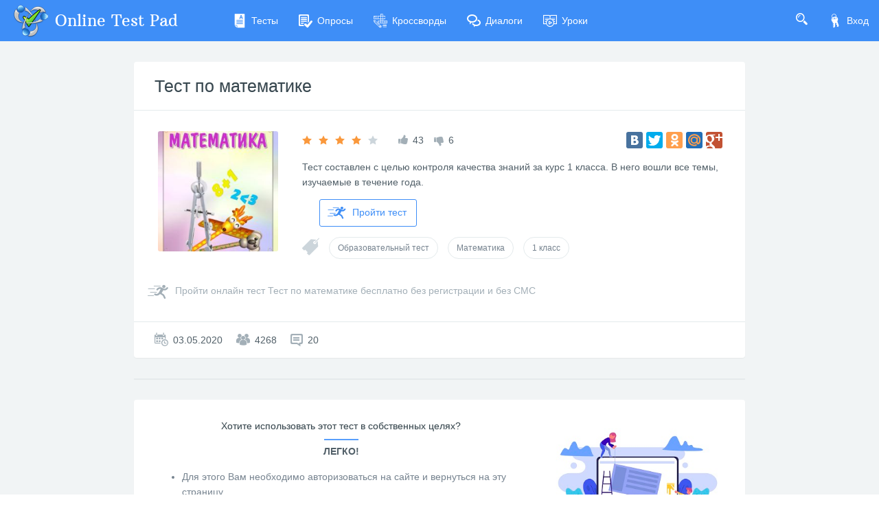

--- FILE ---
content_type: text/html; charset=utf-8
request_url: https://onlinetestpad.com/ru/testview/346872-test-po-matematike
body_size: 5459
content:
<!DOCTYPE html>
<html lang="ru">
<head>
    <meta name="viewport" content="width=device-width, initial-scale=1.0, user-scalable=0, minimal-ui">
    <title>Тест по математике - Онлайн тест | Online Test Pad</title>
    <meta name="description" content="Тест по математике - Онлайн тест. Тест составлен с целью контроля качества знаний за курс 1 класса. В него вошли все темы, изучаемые в течение года." />
    <meta name="keywords" content="Тест по математике, Онлайн тест, соседи числа, тест по математике, контроль качества знаний, курс 1 класс, числовой ряд, арифметические упражнения, математическое выражение, задача про шарики, группы чисел в порядке возрастания, сравнение математических выражений, элементы вычитания, подсчет геометрических фигур, математический тест для первого класса" />
    <meta name="robots" content="index, follow" />
    <link rel="stylesheet" href="https://cdn-ya.onlinetestpad.net/css/bootstrap.min.css?1768770116000">
    <link rel="stylesheet" href="https://cdn-ya.onlinetestpad.net/css/bootstrap-extend.min.css?1768770116000">
    <link rel="stylesheet" href="https://cdn-ya.onlinetestpad.net/css/remark.min.css?1768770116000">
    <link rel="stylesheet" href="https://cdn-ya.onlinetestpad.net/css/remark-public.css?1768770116000">
    <link rel="stylesheet" href="https://cdn-ya.onlinetestpad.net/css/icons/style.css?1768770116000">
    <script src="https://cdn-ya.onlinetestpad.net/js/jquery-3.4.1.min.js?1768770116000"></script>
    
    <!-- Yandex.RTB -->
    <script>window.yaContextCb=window.yaContextCb||[]</script>
    <script src="https://yandex.ru/ads/system/context.js" async></script>
</head>
<body class="site-navbar-small site-menubar-hide">
    <div id="site-search-panel" class="site-search-panel animation-slide-top">
    <form action="/ru/search">
        <input type="hidden" name="searchid" value="2370805">
        <div class="input-search">
            <button type="submit" class="input-search-btn">
                <i class="icon icon-search"></i>
            </button>
            <input type="text" name="text" class="form-control" placeholder="Что ищем?" autocomplete="off" />
        </div>
    </form>
    <button class="btn btn-pure btn-default btn-icon" onclick="hideSiteSearch()">
        <i class="icon-cross"></i>
    </button>
</div>
<nav class="site-navbar navbar navbar-default navbar-inverse ">
    <ul class="nav navbar-toolbar navbar-toolbar-user">
        <li class="nav-item">
            <a class="nav-link navbar-search" onclick="return showSiteSearch()" href="#">
                <i class="icon-search" aria-hidden="true"></i>
            </a>
        </li>
        <!-- Тут дожен быть блок меню -->
            <li class="nav-item">
                <a class="nav-link nav-link-login" href="/ru/account/login?ReturnUrl=/ru/testview/346872-test-po-matematike" rel="nofollow">
                    <i class="icon-keys nav-link-icon"></i>
                    Вход
                </a>
            </li>
    </ul>
    <div class="navbar-header">
        <div class="dropdown navbar-toggler-left">
            <button type="button" class="navbar-toggler hamburger hided" data-toggle="dropdown">
                <span class="hamburger-bar"></span>
            </button>
            <div class="dropdown-menu dropdown-menu-bullet animation-slide-bottom" style="margin: 7px 0 0 6px;">
                <a href="/ru/tests" class="dropdown-item">
                    <i class="icon icon-exam"></i>
                    Тесты
                </a>
                <a href="/ru/surveys" class="dropdown-item">
                    <i class="icon icon-survey"></i>
                    Опросы
                </a>
                <a href="/ru/crosswords" class="dropdown-item">
                    <i class="icon icon-crossword"></i>
                    Кроссворды
                </a>
                <a href="/ru/dialogs" class="dropdown-item">
                    <i class="icon icon-communication"></i>
                    Диалоги
                </a>
                <a href="/ru/lessons" class="dropdown-item">
                    <i class="icon icon-lesson"></i>
                    Уроки
                </a>
            </div>
        </div>
        <a class="navbar-brand navbar-brand-center" href="/ru">
            <img class="navbar-brand-logo navbar-brand-logo-normal" src="https://cdn-ya.onlinetestpad.net/images/site/logo/logo50.png?1768770116000" title="Online Test Pad">
            <span class="navbar-brand-text hidden-xs-down"> Online Test Pad</span>
        </a>
    </div>
    <div class="navbar-container container-fluid">
        <div class="navbar-collapse navbar-collapse-toolbar collapse">
            <ul class="nav navbar-toolbar">
                <li class="nav-item">
                    <a href="/ru/tests" class="nav-link">
                        <i class="icon-exam nav-link-icon"></i>
                        Тесты
                    </a>
                </li>
                <li class="nav-item">
                    <a href="/ru/surveys" class="nav-link">
                        <i class="icon-survey nav-link-icon"></i>
                        Опросы
                    </a>
                </li>
                <li class="nav-item">
                    <a href="/ru/crosswords" class="nav-link">
                        <i class="icon-crossword nav-link-icon"></i>
                        Кроссворды
                    </a>
                </li>
                <li class="nav-item d-md-none d-lg-block">
                    <a href="/ru/dialogs" class="nav-link">
                        <i class="icon-communication nav-link-icon"></i>
                        Диалоги
                    </a>
                </li>
                <li class="nav-item d-md-none d-lg-none d-xl-block">
                    <a href="/ru/lessons" class="nav-link">
                        <i class="icon-lesson nav-link-icon"></i>
                        Уроки
                    </a>
                </li>
                <li class="nav-item nav-item-extra-dropdown dropdown d-none d-sm-none d-md-block d-xl-none">
                    <a href="#" class="nav-link" data-toggle="dropdown">
                        <i class="icon-arrowdown"></i>
                    </a>
                    <div class="dropdown-menu dropdown-menu-right animation-scale-up">
                        <a href="/ru/dialogs" class="dropdown-item d-md-block d-lg-none">
                            <i class="icon icon-communication"></i>
                            Диалоги
                        </a>
                        <a href="/ru/lessons" class="dropdown-item d-lg-block">
                            <i class="icon icon-lesson"></i>
                            Уроки
                        </a>
                    </div>
                </li>
            </ul>
        </div>
    </div>
</nav>

    <div class="page">
        <div class="page-content" style="">
            
<div class="public-item-container">
    <div class="adleft hidden-sm-down">
        <div style="max-width: 250px; position: sticky; top: 5px;">
    <!-- Yandex.RTB R-A-87094-52 -->
    <div id="yandex_rtb_R-A-87094-52_l"></div>
    <script>
        window.yaContextCb.push(() => {
            Ya.Context.AdvManager.render({
                renderTo: 'yandex_rtb_R-A-87094-52_l',
                blockId: 'R-A-87094-52',
                pageNumber: 1
            })
        })</script>
</div>
    </div>
    <div class="adright hidden-md-down">
        <div style="max-width:250px; position: sticky; top: 5px;">
    <!-- Yandex.RTB R-A-87094-52 -->
    <div id="yandex_rtb_R-A-87094-52_r"></div>
    <script>
        window.yaContextCb.push(() => {
            Ya.Context.AdvManager.render({
                renderTo: 'yandex_rtb_R-A-87094-52_r',
                blockId: 'R-A-87094-52',
                pageNumber: 2
            })
        })</script>
</div>
    </div>
    <div class="main">
        
<div class="panel panel-bordered public-item-panel">
    <div class="panel-heading">
        <h1 class="panel-title panel-title-name">
            <a href="/ru/testview/346872-test-po-matematike">&#x422;&#x435;&#x441;&#x442; &#x43F;&#x43E; &#x43C;&#x430;&#x442;&#x435;&#x43C;&#x430;&#x442;&#x438;&#x43A;&#x435;</a>
        </h1>
    </div>
    <div class="panel-body">
        <div class="row">
            <div class="col-md-3">
                <img class="item-img rounded" src="https://images-cdn.onlinetestpad.net/8c/9f/d5d629e644e085a87a9a58e8da48.jpg" />
            </div>
            <div class="col-md-9">
                <div class="row align-items-center">
                    <div class="col-lg-7 mb-15">
                        <div class="public-item-panel__rating d-flex justify-content-center justify-content-md-start flex-nowrap">
                            <div class="rating" data-toggle="tooltip" title="Рейтинг: 4.4">
                                <i class="icon icon-star-f orange-400"></i>
                                <i class="icon icon-star-f orange-400"></i>
                                <i class="icon icon-star-f orange-400"></i>
                                <i class="icon icon-star-f orange-400"></i>
                                <i class="icon icon-star-f "></i>
                            </div>
                            <div>
                                <i class="icon-like blue-grey-400"></i>
                                <span>43</span>
                            </div>
                            <div>
                                <i class="icon-dislike blue-grey-400" style="margin-top: 6px;"></i>
                                <span>6</span>
                            </div>
                        </div>
                    </div>
                    <div class="col-lg-5 mb-15 d-flex align-items-center justify-content-center justify-content-md-start justify-content-lg-end flex-nowrap">
                        <div id="yashare">
    <script type="text/javascript" src="//yandex.st/share/share.js" charset="utf-8"></script>
    <div class="yashare-auto-init" data-yasharel10n="ru" data-yasharequickservices="yaru,vkontakte,facebook,twitter,odnoklassniki,moimir,gplus" data-yasharetheme="counter"></div>
</div>

                    </div>
                </div>
                <p>
                    Тест составлен с целью контроля качества знаний за курс 1 класса. В него вошли все темы, изучаемые в течение года.
                </p>
                <div>
                    <a class="btn btn-primary btn-outline btn-go" href="/ru/test/346872-test-po-matematike">
                        <i class="icon icon-runer"></i>
                        Пройти тест
                    </a>
                </div>
                
<div class="public-item-panel__tags">
    <i class="icon-tag blue-grey-300"></i>
        <a class="btn btn-sm btn-outline btn-default btn-round"
            href="/ru/tests/educational">
            Образовательный тест
        </a>
        <a class="btn btn-sm btn-outline btn-default btn-round"
            href="/ru/tests/math">
            Математика
        </a>
        <a class="btn btn-sm btn-outline btn-default btn-round"
            href="/ru/tests/1class">
            1 класс
        </a>
</div>
            </div>
            <div class="col-12">
                

            </div>
            <div class="col-12">
                <div class="btn-go-full blue-grey-400">
                    <a href="/ru/test/346872-test-po-matematike">
                        <i class="icon-runer"></i>
                        <span>Пройти онлайн тест Тест по математике бесплатно без регистрации и без СМС</span>
                    </a>
                </div>
            </div>
        </div>
    </div>
    <div class="panel-footer">
        <div class="row">
            <div class="col-sm-6 public-item-stat-info d-flex">
                <div>
                    <i class="icon-calendar blue-grey-400"></i>
                    <span>03.05.2020</span>
                </div>
                <div>
                    <i class="icon-users blue-grey-400"></i>
                    <span>4268</span>
                </div>
                <div>
                    <i class="icon-comments blue-grey-400"></i>
                    <span>20</span>
                </div>
            </div>
        </div>
    </div>
</div>

<div class="panel bg-transparent" style="box-shadow: none;">
    <!-- Yandex.RTB R-A-87094-31 -->
    <div id="yandex_rtb_R-A-87094-31"></div>
    <script>
    window.yaContextCb.push(() => {
            Ya.Context.AdvManager.render({
                renderTo: 'yandex_rtb_R-A-87094-31',
                blockId: 'R-A-87094-31'
            })
        })</script>
</div>

    <div class="panel panel-bordered public-item-panel">
        <div id="app-public-percent-rating" actionurl="tests">
            <app-public-percent-rating></app-public-percent-rating>
        </div>
    </div>

<div class="panel panel-bordered public-item-panel">
    <div id="app-public-comments" actionurl="tests">
        <app-public-comments></app-public-comments>
    </div>
    <div class="panel-footer p-0">
        <!-- Yandex.RTB R-A-87094-50 -->
        <div id="yandex_rtb_R-A-87094-50"></div>
        <script>
            window.yaContextCb.push(() => {
                Ya.Context.AdvManager.render({
                    renderTo: 'yandex_rtb_R-A-87094-50',
                    blockId: 'R-A-87094-50'
                })
            })</script>
    </div>
</div>

    <div class="panel">
        <div class="panel-body">
            <div class="public-widget-info">
    <div class="row">
        <div class="col-md-4 order-md-2 order-sm-1">
            <img src="https://cdn-ya.onlinetestpad.net/images/public-widget-info.jpg?1768770116000" />
        </div>
        <div class="col-md-8 order-md-1 order-sm-2">
            <h5>
                Хотите использовать этот тест в собственных целях?
            </h5>
            <div class="bg-blue-500 mx-auto mb-5" style="width: 50px; height: 2px;"></div>
            <strong>Легко!</strong>
                <ul class="blue-grey-500">
                    <li>Для этого Вам необходимо авторизоваться на сайте и вернуться на эту страницу.</li>
                    <li>После этого здесь будет кнопка, с помощью которой вы сможете перейти к процедуре копирования.</li>
                </ul>
        </div>
    </div>
</div>
        </div>
    </div>

    </div>
</div>



        </div>
        <div id="dGlobalModal" class="modal" tabindex="-1" role="dialog"></div>
    </div>
    <footer class="site-footer">
    <div class="site-footer__links">
        <div class="center-container">
            <div class="container-fluid">
                <div class="row">
                    <div class="col-md-4 col-sm-6">
                        <ul>
                            <li>
                                <div class="languages dropup">
    <div class="current" data-toggle="dropdown">
        <img src="https://cdn-ya.onlinetestpad.net/images/flags/ruRU.gif?1768770116000" /><span>Русский</span>
    </div>
    <div class="dropdown-menu dropdown-menu-bullet">
            <a href="/ru" class="dropdown-item">
                <img src="https://cdn-ya.onlinetestpad.net/images/flags/ruRU.gif?1768770116000" /><span>Русский</span>
            </a>
            <a href="/en" class="dropdown-item">
                <img src="https://cdn-ya.onlinetestpad.net/images/flags/enUS.gif?1768770116000" /><span>English</span>
            </a>
            <a href="/ua" class="dropdown-item">
                <img src="https://cdn-ya.onlinetestpad.net/images/flags/uaUA.gif?1768770116000" /><span>Український</span>
            </a>
            <a href="/by" class="dropdown-item">
                <img src="https://cdn-ya.onlinetestpad.net/images/flags/byBY.png?1768770116000" /><span>Беларускі</span>
            </a>
    </div>
</div>

                            </li>
                            <li>
                                <i class="icon-help"></i>
                                <a href="/ru/help">Справка</a>
                            </li>
                            <li>
                                <i class="icon-commentedit"></i>
                                <a href="#" onclick="return showFeedbackForm('ru')">Форма обратной связи</a>
                            </li>
                            <li>
                                <i class="icon-email"></i>
                                <a href="mailto:support@onlinetestpad.com">Написать нам</a>
                            </li>
                        </ul>
                    </div>
                    <div class="col-md-8 col-sm-6">
                        <div class="row">
                            <div class="col-md-6 col-sm-12">
                                <ul>
                                    <li>
                                        <i class="icon-exam"></i>
                                        <a href="/ru/testmaker">Конструктор тестов</a>
                                    </li>
                                    <li>
                                        <i class="icon-survey"></i>
                                        <a href="/ru/surveymaker">Конструктор опросов</a>
                                    </li>
                                    <li>
                                        <i class="icon-crossword"></i>
                                        <a href="/ru/crosswordmaker">Конструктор кроссвордов</a>
                                    </li>
                                </ul>
                            </div>
                            <div class="col-md-6 col-sm-12">
                                <ul>
                                    <li>
                                        <i class="icon-tasks"></i>
                                        <a href="/ru/dialogmaker">Диалоговые тренажёры</a>
                                    </li>
                                    <li>
                                        <i class="icon-communication"></i>
                                        <a href="/ru/taskmaker">Комплексные задания</a>
                                    </li>
                                    <li>
                                        <i class="icon-office"></i>
                                        <a href="/ru/lms">Система Дистанционного Обучения</a>
                                    </li>
                                </ul>
                            </div>
                        </div>
                    </div>
                </div>
            </div>
        </div>
    </div>
    <div class="site-footer__copyright">
        <div class="center-container">
            <div class="container-fluid">
                <div class="row">
                    <div class="col-md-7">
                        <span>2011 - 2026</span>
                        <span>Online Test Pad</span>
                        <a href="/ru/terms">Соглашение об использовании</a>
                        <a href="/ru/privacypolicy">Политика конфиденциальности</a>
                    </div>
                    <div class="col-md-5 ctrl-enter hidden-sm-down">
                        <span>Нашли ошибку?</span><span>Выделите её</span><span>и нажмите</span>
                        <b>Ctrl</b><span>+</span><b>Enter</b>
                    </div>
                </div>
            </div>
        </div>
    </div>
</footer>
<div id="scrollTopAction" class="site-action go-top-action animation-fade">
    <button class="site-action-toggle btn-raised btn btn-default btn-floating">
        <i class="icon-arrowdown"></i>
    </button>
</div>
    <script src="https://cdn-ya.onlinetestpad.net/js/popper.min.js?1768770116000"></script>
    <script src="https://cdn-ya.onlinetestpad.net/js/bootstrap-4.1.3.min.js?1768770116000"></script>
    <script src="https://cdn-ya.onlinetestpad.net/js/public.js?1768770116000"></script>
    
    <div id="public-data" style="display:none;">rbDzajUTLp4kemxXxuzyoAbBgUDpFLeVHwIUWiNayLo5bCQvmTIGfaEIWA0FgQwPLlXwX6Ne8vpaTf_MmTtwx6TwGQkjZTSLhT5jQKC7EQd3Rdo19PDS5jcTv_C3siixKVZr75W_kWC9lV6FYxLb4N1r1BWhpjhPnPvDcp7QCzw=</div>
    <script type="text/javascript" src="https://cdn-ya.onlinetestpad.net/apppublic/runtime.fe90b402119586e6.js" type="module"></script><script type="text/javascript" src="https://cdn-ya.onlinetestpad.net/apppublic/polyfills.ef2fe8fc8b2ad9bd.js" type="module"></script><script type="text/javascript" src="https://cdn-ya.onlinetestpad.net/apppublic/main.602e68aca46ea0bd.js" type="module"></script>

<script>
    $('[data-toggle="tooltip"]').tooltip(); $('[data-toggle="dropdown"]').dropdown();
    $('#scrollTopAction').scrollTopAction();
</script>
    <script>
    setTimeout(function() {
        $.get("/home/pageloaded", function (data) { });
    }, 250);
</script>
    <!-- Yandex.Metrika counter -->
    <script type="text/javascript"> (function (d, w, c) { (w[c] = w[c] || []).push(function () { try { w.yaCounter33939084 = new Ya.Metrika({ id: 33939084, clickmap: true, trackLinks: true, accurateTrackBounce: true, webvisor: true, trackHash: true, ut: "noindex" }); } catch (e) { } }); var n = d.getElementsByTagName("script")[0], s = d.createElement("script"), f = function () { n.parentNode.insertBefore(s, n); }; s.type = "text/javascript"; s.async = true; s.src = "https://mc.yandex.ru/metrika/watch.js"; if (w.opera == "[object Opera]") { d.addEventListener("DOMContentLoaded", f, false); } else { f(); } })(document, window, "yandex_metrika_callbacks");</script><noscript><div><img src="https://mc.yandex.ru/watch/33939084?ut=noindex" style="position:absolute; left:-9999px;" alt="" /></div></noscript>
    <!-- /Yandex.Metrika counter -->
</body>
</html>
